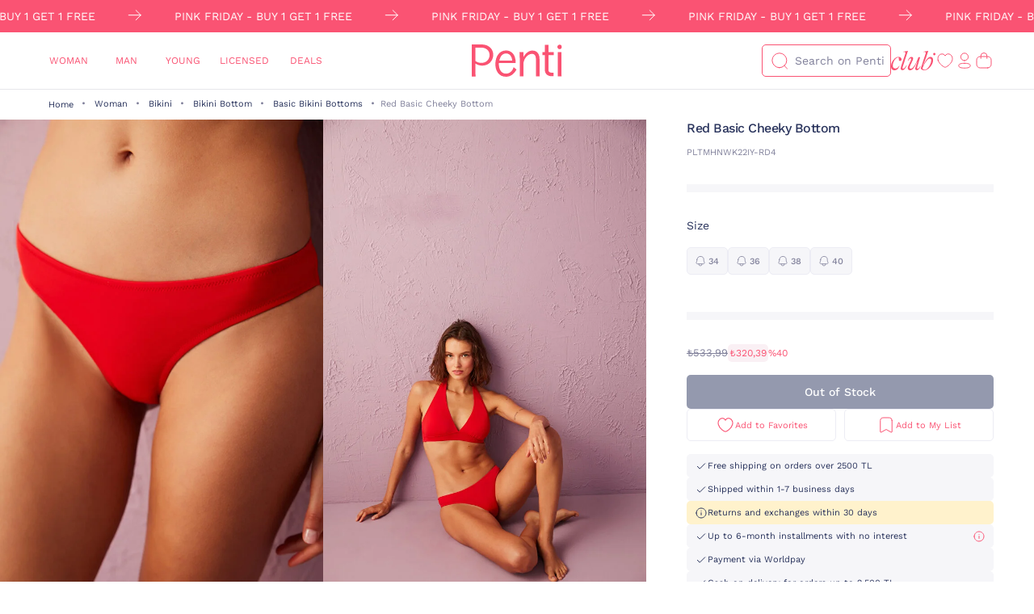

--- FILE ---
content_type: image/svg+xml;charset=UTF-8
request_url: https://www.penti.com/_ui/responsive/theme-penti/images/icons_share.svg
body_size: 155
content:
<svg width="24" height="24" viewBox="0 0 24 24" fill="none" xmlns="http://www.w3.org/2000/svg">
    <g clip-path="url(#j9zw7ctoha)" stroke="#FA5373" stroke-linecap="round" stroke-linejoin="round">
        <path d="M7.39 8.984h-.934a3.685 3.685 0 0 0-3.685 3.685v4.875a3.685 3.685 0 0 0 3.685 3.684h11.13a3.685 3.685 0 0 0 3.686-3.684v-4.885a3.675 3.675 0 0 0-3.674-3.675h-.944M12.021 2.19v12.041M9.105 5.119 12.02 2.19l2.917 2.928"/>
    </g>
    <defs>
        <clipPath id="j9zw7ctoha">
            <path fill="#fff" d="M0 0h24v24H0z"/>
        </clipPath>
    </defs>
</svg>
